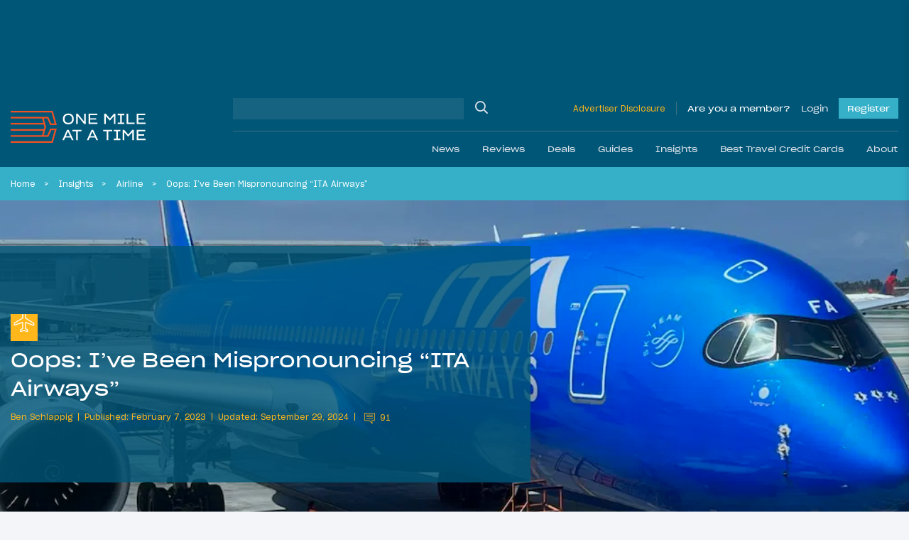

--- FILE ---
content_type: application/javascript
request_url: https://onemileatatime.com/wp-content/themes/omaat/dist/js/single.min.js?ver=1751379768
body_size: 21848
content:
!function(e){var t={};function n(r){if(t[r])return t[r].exports;var i=t[r]={i:r,l:!1,exports:{}};return e[r].call(i.exports,i,i.exports,n),i.l=!0,i.exports}n.m=e,n.c=t,n.d=function(e,t,r){n.o(e,t)||Object.defineProperty(e,t,{enumerable:!0,get:r})},n.r=function(e){"undefined"!=typeof Symbol&&Symbol.toStringTag&&Object.defineProperty(e,Symbol.toStringTag,{value:"Module"}),Object.defineProperty(e,"__esModule",{value:!0})},n.t=function(e,t){if(1&t&&(e=n(e)),8&t)return e;if(4&t&&"object"==typeof e&&e&&e.__esModule)return e;var r=Object.create(null);if(n.r(r),Object.defineProperty(r,"default",{enumerable:!0,value:e}),2&t&&"string"!=typeof e)for(var i in e)n.d(r,i,function(t){return e[t]}.bind(null,i));return r},n.n=function(e){var t=e&&e.__esModule?function(){return e.default}:function(){return e};return n.d(t,"a",t),t},n.o=function(e,t){return Object.prototype.hasOwnProperty.call(e,t)},n.p="",n(n.s=57)}([function(e,t){e.exports=jQuery},,function(e,t,n){e.exports=function(e){"use strict";var t=function(e){return e&&"object"==typeof e&&"default"in e?e:{default:e}}(e),n="transitionend";function r(e){return null===e||void 0===e?""+e:{}.toString.call(e).match(/\s([a-z]+)/i)[1].toLowerCase()}function i(e){var n=this,r=!1;return t.default(this).one(o.TRANSITION_END,function(){r=!0}),setTimeout(function(){r||o.triggerTransitionEnd(n)},e),this}var o={TRANSITION_END:"bsTransitionEnd",getUID:function(e){do{e+=~~(1e6*Math.random())}while(document.getElementById(e));return e},getSelectorFromElement:function(e){var t=e.getAttribute("data-target");if(!t||"#"===t){var n=e.getAttribute("href");t=n&&"#"!==n?n.trim():""}try{return document.querySelector(t)?t:null}catch(e){return null}},getTransitionDurationFromElement:function(e){if(!e)return 0;var n=t.default(e).css("transition-duration"),r=t.default(e).css("transition-delay"),i=parseFloat(n),o=parseFloat(r);return i||o?(n=n.split(",")[0],r=r.split(",")[0],1e3*(parseFloat(n)+parseFloat(r))):0},reflow:function(e){return e.offsetHeight},triggerTransitionEnd:function(e){t.default(e).trigger(n)},supportsTransitionEnd:function(){return Boolean(n)},isElement:function(e){return(e[0]||e).nodeType},typeCheckConfig:function(e,t,n){for(var i in n)if(Object.prototype.hasOwnProperty.call(n,i)){var s=n[i],a=t[i],l=a&&o.isElement(a)?"element":r(a);if(!new RegExp(s).test(l))throw new Error(e.toUpperCase()+': Option "'+i+'" provided type "'+l+'" but expected type "'+s+'".')}},findShadowRoot:function(e){if(!document.documentElement.attachShadow)return null;if("function"==typeof e.getRootNode){var t=e.getRootNode();return t instanceof ShadowRoot?t:null}return e instanceof ShadowRoot?e:e.parentNode?o.findShadowRoot(e.parentNode):null},jQueryDetection:function(){if(void 0===t.default)throw new TypeError("Bootstrap's JavaScript requires jQuery. jQuery must be included before Bootstrap's JavaScript.");var e=t.default.fn.jquery.split(" ")[0].split(".");if(e[0]<2&&e[1]<9||1===e[0]&&9===e[1]&&e[2]<1||e[0]>=4)throw new Error("Bootstrap's JavaScript requires at least jQuery v1.9.1 but less than v4.0.0")}};return o.jQueryDetection(),t.default.fn.emulateTransitionEnd=i,t.default.event.special[o.TRANSITION_END]={bindType:n,delegateType:n,handle:function(e){if(t.default(e.target).is(this))return e.handleObj.handler.apply(this,arguments)}},o}(n(0))},,,function(e,t){var n;n=function(){return this}();try{n=n||new Function("return this")()}catch(e){"object"==typeof window&&(n=window)}e.exports=n},,,,,,,function(e,t,n){"use strict";function r(e){e(".comment-form-comment #comment").on("focus",function(){e(this).siblings(".custom-placeholder").eq(0).hide()}),e(".comment-form-comment #comment").on("blur",function(){""==e(this).val()&&e(this).siblings(".custom-placeholder").eq(0).show()})}n.d(t,"a",function(){return r})},function(e,t,n){"use strict";n.d(t,"a",function(){return r});n(24);function r(e){null!==document.querySelector("#commentform")&&e("#commentform").validate({onsubmit:function(e){this.element(e)},rules:{author:{required:!0,minlength:2,normalizer:function(t){return e.trim(t)}},email:{required:!0,email:!0},comment:{required:!0,normalizer:function(t){return e.trim(t)}}},messages:{author:"Please enter in your name.",email:"Please enter a valid email address.",comment:"Message box can't be empty!"},errorElement:"div",errorPlacement:function(e,t){t.after(e)}})}},,function(e,t,n){"use strict";n.r(t),function(e){var n="undefined"!=typeof window&&"undefined"!=typeof document&&"undefined"!=typeof navigator,r=function(){for(var e=["Edge","Trident","Firefox"],t=0;t<e.length;t+=1)if(n&&navigator.userAgent.indexOf(e[t])>=0)return 1;return 0}();var i=n&&window.Promise?function(e){var t=!1;return function(){t||(t=!0,window.Promise.resolve().then(function(){t=!1,e()}))}}:function(e){var t=!1;return function(){t||(t=!0,setTimeout(function(){t=!1,e()},r))}};function o(e){return e&&"[object Function]"==={}.toString.call(e)}function s(e,t){if(1!==e.nodeType)return[];var n=e.ownerDocument.defaultView.getComputedStyle(e,null);return t?n[t]:n}function a(e){return"HTML"===e.nodeName?e:e.parentNode||e.host}function l(e){if(!e)return document.body;switch(e.nodeName){case"HTML":case"BODY":return e.ownerDocument.body;case"#document":return e.body}var t=s(e),n=t.overflow,r=t.overflowX,i=t.overflowY;return/(auto|scroll|overlay)/.test(n+i+r)?e:l(a(e))}function u(e){return e&&e.referenceNode?e.referenceNode:e}var c=n&&!(!window.MSInputMethodContext||!document.documentMode),d=n&&/MSIE 10/.test(navigator.userAgent);function f(e){return 11===e?c:10===e?d:c||d}function h(e){if(!e)return document.documentElement;for(var t=f(10)?document.body:null,n=e.offsetParent||null;n===t&&e.nextElementSibling;)n=(e=e.nextElementSibling).offsetParent;var r=n&&n.nodeName;return r&&"BODY"!==r&&"HTML"!==r?-1!==["TH","TD","TABLE"].indexOf(n.nodeName)&&"static"===s(n,"position")?h(n):n:e?e.ownerDocument.documentElement:document.documentElement}function m(e){return null!==e.parentNode?m(e.parentNode):e}function p(e,t){if(!(e&&e.nodeType&&t&&t.nodeType))return document.documentElement;var n=e.compareDocumentPosition(t)&Node.DOCUMENT_POSITION_FOLLOWING,r=n?e:t,i=n?t:e,o=document.createRange();o.setStart(r,0),o.setEnd(i,0);var s=o.commonAncestorContainer;if(e!==s&&t!==s||r.contains(i))return function(e){var t=e.nodeName;return"BODY"!==t&&("HTML"===t||h(e.firstElementChild)===e)}(s)?s:h(s);var a=m(e);return a.host?p(a.host,t):p(e,m(t).host)}function g(e){var t="top"===(arguments.length>1&&void 0!==arguments[1]?arguments[1]:"top")?"scrollTop":"scrollLeft",n=e.nodeName;if("BODY"===n||"HTML"===n){var r=e.ownerDocument.documentElement;return(e.ownerDocument.scrollingElement||r)[t]}return e[t]}function v(e,t){var n="x"===t?"Left":"Top",r="Left"===n?"Right":"Bottom";return parseFloat(e["border"+n+"Width"])+parseFloat(e["border"+r+"Width"])}function b(e,t,n,r){return Math.max(t["offset"+e],t["scroll"+e],n["client"+e],n["offset"+e],n["scroll"+e],f(10)?parseInt(n["offset"+e])+parseInt(r["margin"+("Height"===e?"Top":"Left")])+parseInt(r["margin"+("Height"===e?"Bottom":"Right")]):0)}function y(e){var t=e.body,n=e.documentElement,r=f(10)&&getComputedStyle(n);return{height:b("Height",t,n,r),width:b("Width",t,n,r)}}var w=function(e,t){if(!(e instanceof t))throw new TypeError("Cannot call a class as a function")},E=function(){function e(e,t){for(var n=0;n<t.length;n++){var r=t[n];r.enumerable=r.enumerable||!1,r.configurable=!0,"value"in r&&(r.writable=!0),Object.defineProperty(e,r.key,r)}}return function(t,n,r){return n&&e(t.prototype,n),r&&e(t,r),t}}(),S=function(e,t,n){return t in e?Object.defineProperty(e,t,{value:n,enumerable:!0,configurable:!0,writable:!0}):e[t]=n,e},C=Object.assign||function(e){for(var t=1;t<arguments.length;t++){var n=arguments[t];for(var r in n)Object.prototype.hasOwnProperty.call(n,r)&&(e[r]=n[r])}return e};function x(e){return C({},e,{right:e.left+e.width,bottom:e.top+e.height})}function L(e){var t={};try{if(f(10)){t=e.getBoundingClientRect();var n=g(e,"top"),r=g(e,"left");t.top+=n,t.left+=r,t.bottom+=n,t.right+=r}else t=e.getBoundingClientRect()}catch(e){}var i={left:t.left,top:t.top,width:t.right-t.left,height:t.bottom-t.top},o="HTML"===e.nodeName?y(e.ownerDocument):{},a=o.width||e.clientWidth||i.width,l=o.height||e.clientHeight||i.height,u=e.offsetWidth-a,c=e.offsetHeight-l;if(u||c){var d=s(e);u-=v(d,"x"),c-=v(d,"y"),i.width-=u,i.height-=c}return x(i)}function k(e,t){var n=arguments.length>2&&void 0!==arguments[2]&&arguments[2],r=f(10),i="HTML"===t.nodeName,o=L(e),a=L(t),u=l(e),c=s(t),d=parseFloat(c.borderTopWidth),h=parseFloat(c.borderLeftWidth);n&&i&&(a.top=Math.max(a.top,0),a.left=Math.max(a.left,0));var m=x({top:o.top-a.top-d,left:o.left-a.left-h,width:o.width,height:o.height});if(m.marginTop=0,m.marginLeft=0,!r&&i){var p=parseFloat(c.marginTop),v=parseFloat(c.marginLeft);m.top-=d-p,m.bottom-=d-p,m.left-=h-v,m.right-=h-v,m.marginTop=p,m.marginLeft=v}return(r&&!n?t.contains(u):t===u&&"BODY"!==u.nodeName)&&(m=function(e,t){var n=arguments.length>2&&void 0!==arguments[2]&&arguments[2],r=g(t,"top"),i=g(t,"left"),o=n?-1:1;return e.top+=r*o,e.bottom+=r*o,e.left+=i*o,e.right+=i*o,e}(m,t)),m}function T(e){if(!e||!e.parentElement||f())return document.documentElement;for(var t=e.parentElement;t&&"none"===s(t,"transform");)t=t.parentElement;return t||document.documentElement}function O(e,t,n,r){var i=arguments.length>4&&void 0!==arguments[4]&&arguments[4],o={top:0,left:0},c=i?T(e):p(e,u(t));if("viewport"===r)o=function(e){var t=arguments.length>1&&void 0!==arguments[1]&&arguments[1],n=e.ownerDocument.documentElement,r=k(e,n),i=Math.max(n.clientWidth,window.innerWidth||0),o=Math.max(n.clientHeight,window.innerHeight||0),s=t?0:g(n),a=t?0:g(n,"left");return x({top:s-r.top+r.marginTop,left:a-r.left+r.marginLeft,width:i,height:o})}(c,i);else{var d=void 0;"scrollParent"===r?"BODY"===(d=l(a(t))).nodeName&&(d=e.ownerDocument.documentElement):d="window"===r?e.ownerDocument.documentElement:r;var f=k(d,c,i);if("HTML"!==d.nodeName||function e(t){var n=t.nodeName;if("BODY"===n||"HTML"===n)return!1;if("fixed"===s(t,"position"))return!0;var r=a(t);return!!r&&e(r)}(c))o=f;else{var h=y(e.ownerDocument),m=h.height,v=h.width;o.top+=f.top-f.marginTop,o.bottom=m+f.top,o.left+=f.left-f.marginLeft,o.right=v+f.left}}var b="number"==typeof(n=n||0);return o.left+=b?n:n.left||0,o.top+=b?n:n.top||0,o.right-=b?n:n.right||0,o.bottom-=b?n:n.bottom||0,o}function _(e,t,n,r,i){var o=arguments.length>5&&void 0!==arguments[5]?arguments[5]:0;if(-1===e.indexOf("auto"))return e;var s=O(n,r,o,i),a={top:{width:s.width,height:t.top-s.top},right:{width:s.right-t.right,height:s.height},bottom:{width:s.width,height:s.bottom-t.bottom},left:{width:t.left-s.left,height:s.height}},l=Object.keys(a).map(function(e){return C({key:e},a[e],{area:function(e){return e.width*e.height}(a[e])})}).sort(function(e,t){return t.area-e.area}),u=l.filter(function(e){var t=e.width,r=e.height;return t>=n.clientWidth&&r>=n.clientHeight}),c=u.length>0?u[0].key:l[0].key,d=e.split("-")[1];return c+(d?"-"+d:"")}function j(e,t,n){var r=arguments.length>3&&void 0!==arguments[3]?arguments[3]:null;return k(n,r?T(t):p(t,u(n)),r)}function P(e){var t=e.ownerDocument.defaultView.getComputedStyle(e),n=parseFloat(t.marginTop||0)+parseFloat(t.marginBottom||0),r=parseFloat(t.marginLeft||0)+parseFloat(t.marginRight||0);return{width:e.offsetWidth+r,height:e.offsetHeight+n}}function A(e){var t={left:"right",right:"left",bottom:"top",top:"bottom"};return e.replace(/left|right|bottom|top/g,function(e){return t[e]})}function q(e,t,n){n=n.split("-")[0];var r=P(e),i={width:r.width,height:r.height},o=-1!==["right","left"].indexOf(n),s=o?"top":"left",a=o?"left":"top",l=o?"height":"width",u=o?"width":"height";return i[s]=t[s]+t[l]/2-r[l]/2,i[a]=n===a?t[a]-r[u]:t[A(a)],i}function N(e,t){return Array.prototype.find?e.find(t):e.filter(t)[0]}function M(e,t,n){return(void 0===n?e:e.slice(0,function(e,t,n){if(Array.prototype.findIndex)return e.findIndex(function(e){return e[t]===n});var r=N(e,function(e){return e[t]===n});return e.indexOf(r)}(e,"name",n))).forEach(function(e){e.function&&console.warn("`modifier.function` is deprecated, use `modifier.fn`!");var n=e.function||e.fn;e.enabled&&o(n)&&(t.offsets.popper=x(t.offsets.popper),t.offsets.reference=x(t.offsets.reference),t=n(t,e))}),t}function F(e,t){return e.some(function(e){var n=e.name;return e.enabled&&n===t})}function R(e){for(var t=[!1,"ms","Webkit","Moz","O"],n=e.charAt(0).toUpperCase()+e.slice(1),r=0;r<t.length;r++){var i=t[r],o=i?""+i+n:e;if(void 0!==document.body.style[o])return o}return null}function D(e){var t=e.ownerDocument;return t?t.defaultView:window}function I(e,t,n,r){n.updateBound=r,D(e).addEventListener("resize",n.updateBound,{passive:!0});var i=l(e);return function e(t,n,r,i){var o="BODY"===t.nodeName,s=o?t.ownerDocument.defaultView:t;s.addEventListener(n,r,{passive:!0}),o||e(l(s.parentNode),n,r,i),i.push(s)}(i,"scroll",n.updateBound,n.scrollParents),n.scrollElement=i,n.eventsEnabled=!0,n}function B(){this.state.eventsEnabled&&(cancelAnimationFrame(this.scheduleUpdate),this.state=function(e,t){return D(e).removeEventListener("resize",t.updateBound),t.scrollParents.forEach(function(e){e.removeEventListener("scroll",t.updateBound)}),t.updateBound=null,t.scrollParents=[],t.scrollElement=null,t.eventsEnabled=!1,t}(this.reference,this.state))}function H(e){return""!==e&&!isNaN(parseFloat(e))&&isFinite(e)}function z(e,t){Object.keys(t).forEach(function(n){var r="";-1!==["width","height","top","right","bottom","left"].indexOf(n)&&H(t[n])&&(r="px"),e.style[n]=t[n]+r})}var W=n&&/Firefox/i.test(navigator.userAgent);function U(e,t,n){var r=N(e,function(e){return e.name===t}),i=!!r&&e.some(function(e){return e.name===n&&e.enabled&&e.order<r.order});if(!i){var o="`"+t+"`",s="`"+n+"`";console.warn(s+" modifier is required by "+o+" modifier in order to work, be sure to include it before "+o+"!")}return i}var V=["auto-start","auto","auto-end","top-start","top","top-end","right-start","right","right-end","bottom-end","bottom","bottom-start","left-end","left","left-start"],Q=V.slice(3);function $(e){var t=arguments.length>1&&void 0!==arguments[1]&&arguments[1],n=Q.indexOf(e),r=Q.slice(n+1).concat(Q.slice(0,n));return t?r.reverse():r}var Y={FLIP:"flip",CLOCKWISE:"clockwise",COUNTERCLOCKWISE:"counterclockwise"};function G(e,t,n,r){var i=[0,0],o=-1!==["right","left"].indexOf(r),s=e.split(/(\+|\-)/).map(function(e){return e.trim()}),a=s.indexOf(N(s,function(e){return-1!==e.search(/,|\s/)}));s[a]&&-1===s[a].indexOf(",")&&console.warn("Offsets separated by white space(s) are deprecated, use a comma (,) instead.");var l=/\s*,\s*|\s+/,u=-1!==a?[s.slice(0,a).concat([s[a].split(l)[0]]),[s[a].split(l)[1]].concat(s.slice(a+1))]:[s];return(u=u.map(function(e,r){var i=(1===r?!o:o)?"height":"width",s=!1;return e.reduce(function(e,t){return""===e[e.length-1]&&-1!==["+","-"].indexOf(t)?(e[e.length-1]=t,s=!0,e):s?(e[e.length-1]+=t,s=!1,e):e.concat(t)},[]).map(function(e){return function(e,t,n,r){var i=e.match(/((?:\-|\+)?\d*\.?\d*)(.*)/),o=+i[1],s=i[2];if(!o)return e;if(0===s.indexOf("%")){var a=void 0;switch(s){case"%p":a=n;break;case"%":case"%r":default:a=r}return x(a)[t]/100*o}if("vh"===s||"vw"===s)return("vh"===s?Math.max(document.documentElement.clientHeight,window.innerHeight||0):Math.max(document.documentElement.clientWidth,window.innerWidth||0))/100*o;return o}(e,i,t,n)})})).forEach(function(e,t){e.forEach(function(n,r){H(n)&&(i[t]+=n*("-"===e[r-1]?-1:1))})}),i}var J={placement:"bottom",positionFixed:!1,eventsEnabled:!0,removeOnDestroy:!1,onCreate:function(){},onUpdate:function(){},modifiers:{shift:{order:100,enabled:!0,fn:function(e){var t=e.placement,n=t.split("-")[0],r=t.split("-")[1];if(r){var i=e.offsets,o=i.reference,s=i.popper,a=-1!==["bottom","top"].indexOf(n),l=a?"left":"top",u=a?"width":"height",c={start:S({},l,o[l]),end:S({},l,o[l]+o[u]-s[u])};e.offsets.popper=C({},s,c[r])}return e}},offset:{order:200,enabled:!0,fn:function(e,t){var n=t.offset,r=e.placement,i=e.offsets,o=i.popper,s=i.reference,a=r.split("-")[0],l=void 0;return l=H(+n)?[+n,0]:G(n,o,s,a),"left"===a?(o.top+=l[0],o.left-=l[1]):"right"===a?(o.top+=l[0],o.left+=l[1]):"top"===a?(o.left+=l[0],o.top-=l[1]):"bottom"===a&&(o.left+=l[0],o.top+=l[1]),e.popper=o,e},offset:0},preventOverflow:{order:300,enabled:!0,fn:function(e,t){var n=t.boundariesElement||h(e.instance.popper);e.instance.reference===n&&(n=h(n));var r=R("transform"),i=e.instance.popper.style,o=i.top,s=i.left,a=i[r];i.top="",i.left="",i[r]="";var l=O(e.instance.popper,e.instance.reference,t.padding,n,e.positionFixed);i.top=o,i.left=s,i[r]=a,t.boundaries=l;var u=t.priority,c=e.offsets.popper,d={primary:function(e){var n=c[e];return c[e]<l[e]&&!t.escapeWithReference&&(n=Math.max(c[e],l[e])),S({},e,n)},secondary:function(e){var n="right"===e?"left":"top",r=c[n];return c[e]>l[e]&&!t.escapeWithReference&&(r=Math.min(c[n],l[e]-("right"===e?c.width:c.height))),S({},n,r)}};return u.forEach(function(e){var t=-1!==["left","top"].indexOf(e)?"primary":"secondary";c=C({},c,d[t](e))}),e.offsets.popper=c,e},priority:["left","right","top","bottom"],padding:5,boundariesElement:"scrollParent"},keepTogether:{order:400,enabled:!0,fn:function(e){var t=e.offsets,n=t.popper,r=t.reference,i=e.placement.split("-")[0],o=Math.floor,s=-1!==["top","bottom"].indexOf(i),a=s?"right":"bottom",l=s?"left":"top",u=s?"width":"height";return n[a]<o(r[l])&&(e.offsets.popper[l]=o(r[l])-n[u]),n[l]>o(r[a])&&(e.offsets.popper[l]=o(r[a])),e}},arrow:{order:500,enabled:!0,fn:function(e,t){var n;if(!U(e.instance.modifiers,"arrow","keepTogether"))return e;var r=t.element;if("string"==typeof r){if(!(r=e.instance.popper.querySelector(r)))return e}else if(!e.instance.popper.contains(r))return console.warn("WARNING: `arrow.element` must be child of its popper element!"),e;var i=e.placement.split("-")[0],o=e.offsets,a=o.popper,l=o.reference,u=-1!==["left","right"].indexOf(i),c=u?"height":"width",d=u?"Top":"Left",f=d.toLowerCase(),h=u?"left":"top",m=u?"bottom":"right",p=P(r)[c];l[m]-p<a[f]&&(e.offsets.popper[f]-=a[f]-(l[m]-p)),l[f]+p>a[m]&&(e.offsets.popper[f]+=l[f]+p-a[m]),e.offsets.popper=x(e.offsets.popper);var g=l[f]+l[c]/2-p/2,v=s(e.instance.popper),b=parseFloat(v["margin"+d]),y=parseFloat(v["border"+d+"Width"]),w=g-e.offsets.popper[f]-b-y;return w=Math.max(Math.min(a[c]-p,w),0),e.arrowElement=r,e.offsets.arrow=(S(n={},f,Math.round(w)),S(n,h,""),n),e},element:"[x-arrow]"},flip:{order:600,enabled:!0,fn:function(e,t){if(F(e.instance.modifiers,"inner"))return e;if(e.flipped&&e.placement===e.originalPlacement)return e;var n=O(e.instance.popper,e.instance.reference,t.padding,t.boundariesElement,e.positionFixed),r=e.placement.split("-")[0],i=A(r),o=e.placement.split("-")[1]||"",s=[];switch(t.behavior){case Y.FLIP:s=[r,i];break;case Y.CLOCKWISE:s=$(r);break;case Y.COUNTERCLOCKWISE:s=$(r,!0);break;default:s=t.behavior}return s.forEach(function(a,l){if(r!==a||s.length===l+1)return e;r=e.placement.split("-")[0],i=A(r);var u=e.offsets.popper,c=e.offsets.reference,d=Math.floor,f="left"===r&&d(u.right)>d(c.left)||"right"===r&&d(u.left)<d(c.right)||"top"===r&&d(u.bottom)>d(c.top)||"bottom"===r&&d(u.top)<d(c.bottom),h=d(u.left)<d(n.left),m=d(u.right)>d(n.right),p=d(u.top)<d(n.top),g=d(u.bottom)>d(n.bottom),v="left"===r&&h||"right"===r&&m||"top"===r&&p||"bottom"===r&&g,b=-1!==["top","bottom"].indexOf(r),y=!!t.flipVariations&&(b&&"start"===o&&h||b&&"end"===o&&m||!b&&"start"===o&&p||!b&&"end"===o&&g),w=!!t.flipVariationsByContent&&(b&&"start"===o&&m||b&&"end"===o&&h||!b&&"start"===o&&g||!b&&"end"===o&&p),E=y||w;(f||v||E)&&(e.flipped=!0,(f||v)&&(r=s[l+1]),E&&(o=function(e){return"end"===e?"start":"start"===e?"end":e}(o)),e.placement=r+(o?"-"+o:""),e.offsets.popper=C({},e.offsets.popper,q(e.instance.popper,e.offsets.reference,e.placement)),e=M(e.instance.modifiers,e,"flip"))}),e},behavior:"flip",padding:5,boundariesElement:"viewport",flipVariations:!1,flipVariationsByContent:!1},inner:{order:700,enabled:!1,fn:function(e){var t=e.placement,n=t.split("-")[0],r=e.offsets,i=r.popper,o=r.reference,s=-1!==["left","right"].indexOf(n),a=-1===["top","left"].indexOf(n);return i[s?"left":"top"]=o[n]-(a?i[s?"width":"height"]:0),e.placement=A(t),e.offsets.popper=x(i),e}},hide:{order:800,enabled:!0,fn:function(e){if(!U(e.instance.modifiers,"hide","preventOverflow"))return e;var t=e.offsets.reference,n=N(e.instance.modifiers,function(e){return"preventOverflow"===e.name}).boundaries;if(t.bottom<n.top||t.left>n.right||t.top>n.bottom||t.right<n.left){if(!0===e.hide)return e;e.hide=!0,e.attributes["x-out-of-boundaries"]=""}else{if(!1===e.hide)return e;e.hide=!1,e.attributes["x-out-of-boundaries"]=!1}return e}},computeStyle:{order:850,enabled:!0,fn:function(e,t){var n=t.x,r=t.y,i=e.offsets.popper,o=N(e.instance.modifiers,function(e){return"applyStyle"===e.name}).gpuAcceleration;void 0!==o&&console.warn("WARNING: `gpuAcceleration` option moved to `computeStyle` modifier and will not be supported in future versions of Popper.js!");var s=void 0!==o?o:t.gpuAcceleration,a=h(e.instance.popper),l=L(a),u={position:i.position},c=function(e,t){var n=e.offsets,r=n.popper,i=n.reference,o=Math.round,s=Math.floor,a=function(e){return e},l=o(i.width),u=o(r.width),c=-1!==["left","right"].indexOf(e.placement),d=-1!==e.placement.indexOf("-"),f=t?c||d||l%2==u%2?o:s:a,h=t?o:a;return{left:f(l%2==1&&u%2==1&&!d&&t?r.left-1:r.left),top:h(r.top),bottom:h(r.bottom),right:f(r.right)}}(e,window.devicePixelRatio<2||!W),d="bottom"===n?"top":"bottom",f="right"===r?"left":"right",m=R("transform"),p=void 0,g=void 0;if(g="bottom"===d?"HTML"===a.nodeName?-a.clientHeight+c.bottom:-l.height+c.bottom:c.top,p="right"===f?"HTML"===a.nodeName?-a.clientWidth+c.right:-l.width+c.right:c.left,s&&m)u[m]="translate3d("+p+"px, "+g+"px, 0)",u[d]=0,u[f]=0,u.willChange="transform";else{var v="bottom"===d?-1:1,b="right"===f?-1:1;u[d]=g*v,u[f]=p*b,u.willChange=d+", "+f}var y={"x-placement":e.placement};return e.attributes=C({},y,e.attributes),e.styles=C({},u,e.styles),e.arrowStyles=C({},e.offsets.arrow,e.arrowStyles),e},gpuAcceleration:!0,x:"bottom",y:"right"},applyStyle:{order:900,enabled:!0,fn:function(e){return z(e.instance.popper,e.styles),function(e,t){Object.keys(t).forEach(function(n){!1!==t[n]?e.setAttribute(n,t[n]):e.removeAttribute(n)})}(e.instance.popper,e.attributes),e.arrowElement&&Object.keys(e.arrowStyles).length&&z(e.arrowElement,e.arrowStyles),e},onLoad:function(e,t,n,r,i){var o=j(i,t,e,n.positionFixed),s=_(n.placement,o,t,e,n.modifiers.flip.boundariesElement,n.modifiers.flip.padding);return t.setAttribute("x-placement",s),z(t,{position:n.positionFixed?"fixed":"absolute"}),n},gpuAcceleration:void 0}}},K=function(){function e(t,n){var r=this,s=arguments.length>2&&void 0!==arguments[2]?arguments[2]:{};w(this,e),this.scheduleUpdate=function(){return requestAnimationFrame(r.update)},this.update=i(this.update.bind(this)),this.options=C({},e.Defaults,s),this.state={isDestroyed:!1,isCreated:!1,scrollParents:[]},this.reference=t&&t.jquery?t[0]:t,this.popper=n&&n.jquery?n[0]:n,this.options.modifiers={},Object.keys(C({},e.Defaults.modifiers,s.modifiers)).forEach(function(t){r.options.modifiers[t]=C({},e.Defaults.modifiers[t]||{},s.modifiers?s.modifiers[t]:{})}),this.modifiers=Object.keys(this.options.modifiers).map(function(e){return C({name:e},r.options.modifiers[e])}).sort(function(e,t){return e.order-t.order}),this.modifiers.forEach(function(e){e.enabled&&o(e.onLoad)&&e.onLoad(r.reference,r.popper,r.options,e,r.state)}),this.update();var a=this.options.eventsEnabled;a&&this.enableEventListeners(),this.state.eventsEnabled=a}return E(e,[{key:"update",value:function(){return function(){if(!this.state.isDestroyed){var e={instance:this,styles:{},arrowStyles:{},attributes:{},flipped:!1,offsets:{}};e.offsets.reference=j(this.state,this.popper,this.reference,this.options.positionFixed),e.placement=_(this.options.placement,e.offsets.reference,this.popper,this.reference,this.options.modifiers.flip.boundariesElement,this.options.modifiers.flip.padding),e.originalPlacement=e.placement,e.positionFixed=this.options.positionFixed,e.offsets.popper=q(this.popper,e.offsets.reference,e.placement),e.offsets.popper.position=this.options.positionFixed?"fixed":"absolute",e=M(this.modifiers,e),this.state.isCreated?this.options.onUpdate(e):(this.state.isCreated=!0,this.options.onCreate(e))}}.call(this)}},{key:"destroy",value:function(){return function(){return this.state.isDestroyed=!0,F(this.modifiers,"applyStyle")&&(this.popper.removeAttribute("x-placement"),this.popper.style.position="",this.popper.style.top="",this.popper.style.left="",this.popper.style.right="",this.popper.style.bottom="",this.popper.style.willChange="",this.popper.style[R("transform")]=""),this.disableEventListeners(),this.options.removeOnDestroy&&this.popper.parentNode.removeChild(this.popper),this}.call(this)}},{key:"enableEventListeners",value:function(){return function(){this.state.eventsEnabled||(this.state=I(this.reference,this.options,this.state,this.scheduleUpdate))}.call(this)}},{key:"disableEventListeners",value:function(){return B.call(this)}}]),e}();K.Utils=("undefined"!=typeof window?window:e).PopperUtils,K.placements=V,K.Defaults=J,t.default=K}.call(this,n(5))},,,function(e,t,n){e.exports=function(e,t,n){"use strict";function r(e){return e&&"object"==typeof e&&"default"in e?e:{default:e}}var i=r(e),o=r(t),s=r(n);function a(e,t){for(var n=0;n<t.length;n++){var r=t[n];r.enumerable=r.enumerable||!1,r.configurable=!0,"value"in r&&(r.writable=!0),Object.defineProperty(e,r.key,r)}}function l(){return(l=Object.assign?Object.assign.bind():function(e){for(var t=1;t<arguments.length;t++){var n=arguments[t];for(var r in n)Object.prototype.hasOwnProperty.call(n,r)&&(e[r]=n[r])}return e}).apply(this,arguments)}var u="dropdown",c="bs.dropdown",d="."+c,f=i.default.fn[u],h=new RegExp("38|40|27"),m={offset:0,flip:!0,boundary:"scrollParent",reference:"toggle",display:"dynamic",popperConfig:null},p={offset:"(number|string|function)",flip:"boolean",boundary:"(string|element)",reference:"(string|element)",display:"string",popperConfig:"(null|object)"},g=function(){function e(e,t){this._element=e,this._popper=null,this._config=this._getConfig(t),this._menu=this._getMenuElement(),this._inNavbar=this._detectNavbar(),this._addEventListeners()}var t=e.prototype;return t.toggle=function(){if(!this._element.disabled&&!i.default(this._element).hasClass("disabled")){var t=i.default(this._menu).hasClass("show");e._clearMenus(),t||this.show(!0)}},t.show=function(t){if(void 0===t&&(t=!1),!(this._element.disabled||i.default(this._element).hasClass("disabled")||i.default(this._menu).hasClass("show"))){var n={relatedTarget:this._element},r=i.default.Event("show.bs.dropdown",n),a=e._getParentFromElement(this._element);if(i.default(a).trigger(r),!r.isDefaultPrevented()){if(!this._inNavbar&&t){if(void 0===o.default)throw new TypeError("Bootstrap's dropdowns require Popper (https://popper.js.org)");var l=this._element;"parent"===this._config.reference?l=a:s.default.isElement(this._config.reference)&&(l=this._config.reference,void 0!==this._config.reference.jquery&&(l=this._config.reference[0])),"scrollParent"!==this._config.boundary&&i.default(a).addClass("position-static"),this._popper=new o.default(l,this._menu,this._getPopperConfig())}"ontouchstart"in document.documentElement&&0===i.default(a).closest(".navbar-nav").length&&i.default(document.body).children().on("mouseover",null,i.default.noop),this._element.focus(),this._element.setAttribute("aria-expanded",!0),i.default(this._menu).toggleClass("show"),i.default(a).toggleClass("show").trigger(i.default.Event("shown.bs.dropdown",n))}}},t.hide=function(){if(!this._element.disabled&&!i.default(this._element).hasClass("disabled")&&i.default(this._menu).hasClass("show")){var t={relatedTarget:this._element},n=i.default.Event("hide.bs.dropdown",t),r=e._getParentFromElement(this._element);i.default(r).trigger(n),n.isDefaultPrevented()||(this._popper&&this._popper.destroy(),i.default(this._menu).toggleClass("show"),i.default(r).toggleClass("show").trigger(i.default.Event("hidden.bs.dropdown",t)))}},t.dispose=function(){i.default.removeData(this._element,c),i.default(this._element).off(d),this._element=null,this._menu=null,null!==this._popper&&(this._popper.destroy(),this._popper=null)},t.update=function(){this._inNavbar=this._detectNavbar(),null!==this._popper&&this._popper.scheduleUpdate()},t._addEventListeners=function(){var e=this;i.default(this._element).on("click.bs.dropdown",function(t){t.preventDefault(),t.stopPropagation(),e.toggle()})},t._getConfig=function(e){return e=l({},this.constructor.Default,i.default(this._element).data(),e),s.default.typeCheckConfig(u,e,this.constructor.DefaultType),e},t._getMenuElement=function(){if(!this._menu){var t=e._getParentFromElement(this._element);t&&(this._menu=t.querySelector(".dropdown-menu"))}return this._menu},t._getPlacement=function(){var e=i.default(this._element.parentNode),t="bottom-start";return e.hasClass("dropup")?t=i.default(this._menu).hasClass("dropdown-menu-right")?"top-end":"top-start":e.hasClass("dropright")?t="right-start":e.hasClass("dropleft")?t="left-start":i.default(this._menu).hasClass("dropdown-menu-right")&&(t="bottom-end"),t},t._detectNavbar=function(){return i.default(this._element).closest(".navbar").length>0},t._getOffset=function(){var e=this,t={};return"function"==typeof this._config.offset?t.fn=function(t){return t.offsets=l({},t.offsets,e._config.offset(t.offsets,e._element)),t}:t.offset=this._config.offset,t},t._getPopperConfig=function(){var e={placement:this._getPlacement(),modifiers:{offset:this._getOffset(),flip:{enabled:this._config.flip},preventOverflow:{boundariesElement:this._config.boundary}}};return"static"===this._config.display&&(e.modifiers.applyStyle={enabled:!1}),l({},e,this._config.popperConfig)},e._jQueryInterface=function(t){return this.each(function(){var n=i.default(this).data(c),r="object"==typeof t?t:null;if(n||(n=new e(this,r),i.default(this).data(c,n)),"string"==typeof t){if(void 0===n[t])throw new TypeError('No method named "'+t+'"');n[t]()}})},e._clearMenus=function(t){if(!t||3!==t.which&&("keyup"!==t.type||9===t.which))for(var n=[].slice.call(document.querySelectorAll('[data-toggle="dropdown"]')),r=0,o=n.length;r<o;r++){var s=e._getParentFromElement(n[r]),a=i.default(n[r]).data(c),l={relatedTarget:n[r]};if(t&&"click"===t.type&&(l.clickEvent=t),a){var u=a._menu;if(i.default(s).hasClass("show")&&!(t&&("click"===t.type&&/input|textarea/i.test(t.target.tagName)||"keyup"===t.type&&9===t.which)&&i.default.contains(s,t.target))){var d=i.default.Event("hide.bs.dropdown",l);i.default(s).trigger(d),d.isDefaultPrevented()||("ontouchstart"in document.documentElement&&i.default(document.body).children().off("mouseover",null,i.default.noop),n[r].setAttribute("aria-expanded","false"),a._popper&&a._popper.destroy(),i.default(u).removeClass("show"),i.default(s).removeClass("show").trigger(i.default.Event("hidden.bs.dropdown",l)))}}}},e._getParentFromElement=function(e){var t,n=s.default.getSelectorFromElement(e);return n&&(t=document.querySelector(n)),t||e.parentNode},e._dataApiKeydownHandler=function(t){if((/input|textarea/i.test(t.target.tagName)?!(32===t.which||27!==t.which&&(40!==t.which&&38!==t.which||i.default(t.target).closest(".dropdown-menu").length)):h.test(t.which))&&!this.disabled&&!i.default(this).hasClass("disabled")){var n=e._getParentFromElement(this),r=i.default(n).hasClass("show");if(r||27!==t.which){if(t.preventDefault(),t.stopPropagation(),!r||27===t.which||32===t.which)return 27===t.which&&i.default(n.querySelector('[data-toggle="dropdown"]')).trigger("focus"),void i.default(this).trigger("click");var o=[].slice.call(n.querySelectorAll(".dropdown-menu .dropdown-item:not(.disabled):not(:disabled)")).filter(function(e){return i.default(e).is(":visible")});if(0!==o.length){var s=o.indexOf(t.target);38===t.which&&s>0&&s--,40===t.which&&s<o.length-1&&s++,s<0&&(s=0),o[s].focus()}}}},function(e,t,n){t&&a(e.prototype,t),n&&a(e,n),Object.defineProperty(e,"prototype",{writable:!1})}(e,null,[{key:"VERSION",get:function(){return"4.6.2"}},{key:"Default",get:function(){return m}},{key:"DefaultType",get:function(){return p}}]),e}();return i.default(document).on("keydown.bs.dropdown.data-api",'[data-toggle="dropdown"]',g._dataApiKeydownHandler).on("keydown.bs.dropdown.data-api",".dropdown-menu",g._dataApiKeydownHandler).on("click.bs.dropdown.data-api keyup.bs.dropdown.data-api",g._clearMenus).on("click.bs.dropdown.data-api",'[data-toggle="dropdown"]',function(e){e.preventDefault(),e.stopPropagation(),g._jQueryInterface.call(i.default(this),"toggle")}).on("click.bs.dropdown.data-api",".dropdown form",function(e){e.stopPropagation()}),i.default.fn[u]=g._jQueryInterface,i.default.fn[u].Constructor=g,i.default.fn[u].noConflict=function(){return i.default.fn[u]=f,g._jQueryInterface},g}(n(0),n(15),n(2))},function(e,t){function n(e){"@babel/helpers - typeof";return(n="function"==typeof Symbol&&"symbol"==typeof Symbol.iterator?function(e){return typeof e}:function(e){return e&&"function"==typeof Symbol&&e.constructor===Symbol&&e!==Symbol.prototype?"symbol":typeof e})(e)}function r(e,t){for(var n=0;n<t.length;n++){var r=t[n];r.enumerable=r.enumerable||!1,r.configurable=!0,"value"in r&&(r.writable=!0),Object.defineProperty(e,i(r.key),r)}}function i(e){var t=function(e,t){if("object"!=n(e)||!e)return e;var r=e[Symbol.toPrimitive];if(void 0!==r){var i=r.call(e,t||"default");if("object"!=n(i))return i;throw new TypeError("@@toPrimitive must return a primitive value.")}return("string"===t?String:Number)(e)}(e,"string");return"symbol"==n(t)?t:t+""}var o=function(){return function(e,t,n){return t&&r(e.prototype,t),n&&r(e,n),Object.defineProperty(e,"prototype",{writable:!1}),e}(function e(t){!function(e,t){if(!(e instanceof t))throw new TypeError("Cannot call a class as a function")}(this,e),this.btnShowNav=t,this.body=document.querySelector("body"),this.comments=document.querySelector(".comments-block"),this.commentsOverlay=document.querySelector(".comments-block__overlay"),this.faClose=document.querySelector(".comments-block .fa-times"),this.handleShowOnLoadEvent(),this.handleShowClickEvent(),this.handleCloseClickEvent()},[{key:"handleShowOnLoadEvent",value:function(){!0===window.location.hash.includes("comment")&&(this.comments.classList.add("open"),this.body.classList.add("comments-is-active"))}},{key:"handleShowClickEvent",value:function(){var e=this;this.btnShowNav.addEventListener("click",function(t){t.preventDefault(),e.CommentsShow()},{passive:!1})}},{key:"handleCloseClickEvent",value:function(){var e=this;this.commentsOverlay.addEventListener("click",function(t){t.preventDefault(),e.CommentsClose()},{passive:!1}),this.faClose.addEventListener("click",function(t){t.preventDefault(),e.CommentsClose()},{passive:!1})}},{key:"CommentsShow",value:function(){if(this.comments.classList.contains("open"))this.CommentsClose();else{this.comments.classList.add("open"),this.body.classList.add("comments-is-active");var e=new Event("load.commentsPanel.omaat");this.comments.dispatchEvent(e)}}},{key:"CommentsClose",value:function(){this.comments.classList.remove("open"),this.body.classList.remove("comments-is-active"),this.comments.querySelector(".sort-by-options").classList.remove("d-block"),document.getElementById("respond").style.display="none"}}])}(),s=document.querySelectorAll(".number-of-comments, .view-all-comments");(!s||s.length>0)&&s.forEach(function(e){new o(e)})},function(e,t){function n(e){"@babel/helpers - typeof";return(n="function"==typeof Symbol&&"symbol"==typeof Symbol.iterator?function(e){return typeof e}:function(e){return e&&"function"==typeof Symbol&&e.constructor===Symbol&&e!==Symbol.prototype?"symbol":typeof e})(e)}function r(e,t){for(var n=0;n<t.length;n++){var r=t[n];r.enumerable=r.enumerable||!1,r.configurable=!0,"value"in r&&(r.writable=!0),Object.defineProperty(e,i(r.key),r)}}function i(e){var t=function(e,t){if("object"!=n(e)||!e)return e;var r=e[Symbol.toPrimitive];if(void 0!==r){var i=r.call(e,t||"default");if("object"!=n(i))return i;throw new TypeError("@@toPrimitive must return a primitive value.")}return("string"===t?String:Number)(e)}(e,"string");return"symbol"==n(t)?t:t+""}!function(e){var t=function(){return function(e,t,n){return t&&r(e.prototype,t),n&&r(e,n),Object.defineProperty(e,"prototype",{writable:!1}),e}(function e(t,n,r){!function(e,t){if(!(e instanceof t))throw new TypeError("Cannot call a class as a function")}(this,e),this.modal=t,this.btn=t.querySelector(".btn-send-report"),this.successHTML=t.querySelector(".modal-body-success"),this.formHTML=t.querySelector(".modal-body-form"),this.commentIdInput=this.formHTML.querySelector("input[name=comment_id]"),this.formBtnGroupLabels=this.formHTML.querySelectorAll(".btn-group-toggle label"),this.spinner=t.querySelector(".status-spinner"),this.btnClose=t.querySelector(".btn-close-modal"),this.cid=n,this.nonce=r,this.comment,this.toggleControl={},this.deactivate=!1,this.init(),this.handleReportCommentEvent(),this.hideModal(),this.showModal()},[{key:"init",value:function(){for(var e=this,t=0;t<this.formBtnGroupLabels.length;t++)this.formBtnGroupLabels[t].addEventListener("click",function(t){e.btn.removeAttribute("disabled")})}},{key:"handleReportCommentEvent",value:function(){var t=this;this.btn.addEventListener("click",function(n){n.preventDefault();var r=t,i={},o=t.modal.querySelector("form").querySelectorAll("input, select, textarea");t.btn.setAttribute("disabled",1),t.spinner.classList.remove("d-none");for(var s=0;s<o.length;++s){var a=o[s],l=a.name,u=a.value;!l||a.type&&"radio"===a.type&&!a.checked||(i[l]=u)}i.nonce=t.nonce,i.comment_id=t.cid,e.ajax({type:"post",dataType:"json",url:OMAATLocalScript.ajaxurl,data:i,success:function(e){e.success?(r.btn.classList.add("d-none"),r.spinner.classList.add("d-none"),r.successHTML.classList.remove("d-none"),r.formHTML.classList.add("d-none"),r.deactivate=!0):(r.btn.removeAttribute("disabled"),r.spinner.classList.add("d-none"))}})})}},{key:"showModal",value:function(){var t=this;e(this.modal).on("show.bs.modal",function(e){wpAjax.unserialize(e.relatedTarget.getAttribute("href"));t.comment=document.getElementById("comment-".concat(t.cid)),t.deactivate=!1,t.toggleControl=e.relatedTarget,t.commentIdInput.value=t.cid})}},{key:"hideModal",value:function(){var t=this;e(this.modal).on("hide.bs.modal",function(e){t.btn.setAttribute("disabled",1),t.btn.classList.remove("d-none"),t.btnClose.classList.add("d-none"),t.successHTML.classList.add("d-none"),t.formHTML.classList.remove("d-none");for(var n=0;n<t.formBtnGroupLabels.length;n++)t.formBtnGroupLabels[n].classList.remove("active");t.deactivate&&t.deactivateToggle()})}},{key:"deactivateToggle",value:function(){this.toggleControl.removeAttribute("data-toggle"),this.toggleControl.classList.add("text-muted"),this.toggleControl.innerHTML=this.toggleControl.innerHTML.replace("Report","Reported"),this.toggleUserEngage()}},{key:"toggleUserEngage",value:function(){var e=JSON.parse(this.comment.getAttribute("data-user-engage"));parseInt(e.report)?e.report=0:e.report=1,this.comment.setAttribute("data-user-engage",JSON.stringify(e))}}])}();e(".comment-actions .report a").on("click",function(n){var r=new URLSearchParams(e(n.target).attr("href")).get("_wpnonce"),i=e(n.target).data("commentid");new t(OMAATReportCommentModal,i,r)}),e('.modal--report-comment [name="report_type"]').on("change",function(t){e(t.target).prop("checked")&&(e(t.target).closest(".form-group").find("i.fa").remove(),e('<i class="fa fa-check"></i>').appendTo(e(t.target).closest(".btn")))})}(jQuery)},function(e,t){function n(e){"@babel/helpers - typeof";return(n="function"==typeof Symbol&&"symbol"==typeof Symbol.iterator?function(e){return typeof e}:function(e){return e&&"function"==typeof Symbol&&e.constructor===Symbol&&e!==Symbol.prototype?"symbol":typeof e})(e)}function r(e,t){for(var n=0;n<t.length;n++){var r=t[n];r.enumerable=r.enumerable||!1,r.configurable=!0,"value"in r&&(r.writable=!0),Object.defineProperty(e,i(r.key),r)}}function i(e){var t=function(e,t){if("object"!=n(e)||!e)return e;var r=e[Symbol.toPrimitive];if(void 0!==r){var i=r.call(e,t||"default");if("object"!=n(i))return i;throw new TypeError("@@toPrimitive must return a primitive value.")}return("string"===t?String:Number)(e)}(e,"string");return"symbol"==n(t)?t:t+""}!function(e){var t=function(){return function(e,t,n){return t&&r(e.prototype,t),n&&r(e,n),Object.defineProperty(e,"prototype",{writable:!1}),e}(function e(t){!function(e,t){if(!(e instanceof t))throw new TypeError("Cannot call a class as a function")}(this,e),this.el=t,this.href=wpAjax.unserialize(this.el.getAttribute("href")),this.cid=this.href.c,this.karmaCount=t.querySelector(".karma-count"),this.comment=document.getElementById("comment-".concat(this.cid)),this.handleClickEvent()},[{key:"handleClickEvent",value:function(){var t=this;this.el.addEventListener("click",function(n){n.preventDefault();var r=t;if("blockInteraction"in r.el.dataset)return console.log("Interaction blocked..."),!1;var i=t.el.querySelector(".fa-heart");i.classList.add("bounceIn");var o=JSON.parse(t.comment.getAttribute("data-user-engage"));e.ajax({type:"post",dataType:"json",url:OMAATLocalScript.ajaxurl,data:{action:"comment_helpful",status_to:parseInt(o.helpful)?"unhelpful":"helpful",comment_id:t.cid,nonce:t.href._wpnonce},beforeSend:function(){console.log("Blocking interactions..."),r.el.dataset.blockInteraction=!0},success:function(e){if(e.success){if(r.karmaCount)parseInt(e.data.karma)>0?r.karmaCount.innerText="(".concat(e.data.karma,")"):(r.karmaCount.remove(1),r.karmaCount=null);else{var t=document.createElement("span");t.classList.add("karma-count"),t.appendChild(document.createTextNode("(".concat(e.data.karma,")"))),r.el.appendChild(t),r.karmaCount=t}r.toggleUserEngage(i)}delete r.el.dataset.blockInteraction,console.log("Interaction block removed")}})},{passive:!1})}},{key:"toggleUserEngage",value:function(e){var t=JSON.parse(this.comment.getAttribute("data-user-engage"));parseInt(t.helpful)?(t.helpful=0,e.classList.remove("fas"),e.classList.add("far"),window.setTimeout(function(){e.classList.remove("bounceIn")},500)):(t.helpful=1,e.classList.remove("far"),e.classList.add("fas"),window.setTimeout(function(){e.classList.remove("bounceIn")},500)),this.comment.setAttribute("data-user-engage",JSON.stringify(t))}}])}(),n=function(e){var n=e.querySelectorAll(".comment-karma-link");if(null!==n)for(var r=0;r<n.length;r++)new t(n[r])},i=document.querySelector(".comments-block"),o=document.querySelector(".questions-and-answers-block");i&&i.addEventListener("load.commentsPanel.omaat",function(e){n(e.currentTarget)}),o&&o.addEventListener("load.answersPanel.omaat",function(e){n(e.currentTarget)})}(jQuery)},function(e,t){function n(e){"@babel/helpers - typeof";return(n="function"==typeof Symbol&&"symbol"==typeof Symbol.iterator?function(e){return typeof e}:function(e){return e&&"function"==typeof Symbol&&e.constructor===Symbol&&e!==Symbol.prototype?"symbol":typeof e})(e)}function r(e,t){for(var n=0;n<t.length;n++){var r=t[n];r.enumerable=r.enumerable||!1,r.configurable=!0,"value"in r&&(r.writable=!0),Object.defineProperty(e,i(r.key),r)}}function i(e){var t=function(e,t){if("object"!=n(e)||!e)return e;var r=e[Symbol.toPrimitive];if(void 0!==r){var i=r.call(e,t||"default");if("object"!=n(i))return i;throw new TypeError("@@toPrimitive must return a primitive value.")}return("string"===t?String:Number)(e)}(e,"string");return"symbol"==n(t)?t:t+""}!function(e){var t=function(){return function(e,t,n){return t&&r(e.prototype,t),n&&r(e,n),Object.defineProperty(e,"prototype",{writable:!1}),e}(function e(t){!function(e,t){if(!(e instanceof t))throw new TypeError("Cannot call a class as a function")}(this,e),this.commentContent=t,this.btn=this.commentContent.querySelector(".button-read-more"),this.excerptComment=this.commentContent.querySelector(".excerpt-comment"),this.excerptSmall=this.commentContent.querySelector(".excerpt-small"),this.excerptFull=this.commentContent.querySelector(".excerpt-full"),this.handleReportCommentEvent()},[{key:"handleReportCommentEvent",value:function(){var e=this;null!==this.btn&&this.btn.addEventListener("click",function(t){t.preventDefault(),t.target.parentElement.remove(),e.excerptSmall&&e.excerptFull&&(e.excerptSmall.classList.add("d-none"),e.excerptFull.classList.add("d-block"))},{passive:!1})}}])}(),n=document.querySelectorAll(".comment-content");null!==n&&n.forEach(function(e){new t(e)});var i=document.querySelector(".comments-block");i&&i.addEventListener("load.commentsPanel.omaat",function(e){!function(e){var n=e.querySelectorAll(".comment-content");if(null!==n)for(var r=0;r<n.length;r++)new t(n[r])}(e.currentTarget)})}(jQuery)},function(e,t){function n(e){"@babel/helpers - typeof";return(n="function"==typeof Symbol&&"symbol"==typeof Symbol.iterator?function(e){return typeof e}:function(e){return e&&"function"==typeof Symbol&&e.constructor===Symbol&&e!==Symbol.prototype?"symbol":typeof e})(e)}function r(e,t){for(var n=0;n<t.length;n++){var r=t[n];r.enumerable=r.enumerable||!1,r.configurable=!0,"value"in r&&(r.writable=!0),Object.defineProperty(e,i(r.key),r)}}function i(e){var t=function(e,t){if("object"!=n(e)||!e)return e;var r=e[Symbol.toPrimitive];if(void 0!==r){var i=r.call(e,t||"default");if("object"!=n(i))return i;throw new TypeError("@@toPrimitive must return a primitive value.")}return("string"===t?String:Number)(e)}(e,"string");return"symbol"==n(t)?t:t+""}!function(e){new(function(){return function(e,t,n){return t&&r(e.prototype,t),n&&r(e,n),Object.defineProperty(e,"prototype",{writable:!1}),e}(function e(){!function(e,t){if(!(e instanceof t))throw new TypeError("Cannot call a class as a function")}(this,e),this.comments=document.querySelector(".comments-block"),this.buttonDataSet=document.querySelector(".btn-loadmore-comments"),this.handleLoadMoreComments()},[{key:"handleLoadMoreComments",value:function(){var t=this;if(null!==this.buttonDataSet){var n=this.buttonDataSet.dataset.cpage;e(".btn-loadmore-comments").click(function(r){var i=r.target,o=r.target.dataset.ajaxurl,s=r.target.dataset.parentpostid,a=document.querySelector(".comment-list .comment:last-child").dataset.index||0,l=document.querySelectorAll(".ad--in-comments").length;return n--,e.ajax({url:o,data:{action:"cloadmore",post_id:s,cpage:n,index:a,ad_index:l},type:"POST",beforeSend:function(e){i.innerHTML="Loading..."},success:function(r){r?(e("ol.comment-list").append(r),i.innerHTML="More Comments",1===n&&i.remove(),t.bindEvents()):i.remove()}}),!1})}}},{key:"bindEvents",value:function(){var e=new Event("load.commentsPanel.omaat");this.comments.dispatchEvent(e)}}])}())}(jQuery)},function(e,t,n){var r,i,o;i=[n(0)],void 0===(o="function"==typeof(r=function(e){e.extend(e.fn,{validate:function(t){if(this.length){var n=e.data(this[0],"validator");return n||(this.attr("novalidate","novalidate"),n=new e.validator(t,this[0]),e.data(this[0],"validator",n),n.settings.onsubmit&&(this.on("click.validate",":submit",function(t){n.submitButton=t.currentTarget,e(this).hasClass("cancel")&&(n.cancelSubmit=!0),void 0!==e(this).attr("formnovalidate")&&(n.cancelSubmit=!0)}),this.on("submit.validate",function(t){function r(){var r,i;return n.submitButton&&(n.settings.submitHandler||n.formSubmitted)&&(r=e("<input type='hidden'/>").attr("name",n.submitButton.name).val(e(n.submitButton).val()).appendTo(n.currentForm)),!(n.settings.submitHandler&&!n.settings.debug)||(i=n.settings.submitHandler.call(n,n.currentForm,t),r&&r.remove(),void 0!==i&&i)}return n.settings.debug&&t.preventDefault(),n.cancelSubmit?(n.cancelSubmit=!1,r()):n.form()?n.pendingRequest?(n.formSubmitted=!0,!1):r():(n.focusInvalid(),!1)})),n)}t&&t.debug&&window.console&&console.warn("Nothing selected, can't validate, returning nothing.")},valid:function(){var t,n,r;return e(this[0]).is("form")?t=this.validate().form():(r=[],t=!0,n=e(this[0].form).validate(),this.each(function(){(t=n.element(this)&&t)||(r=r.concat(n.errorList))}),n.errorList=r),t},rules:function(t,n){var r,i,o,s,a,l,u=this[0],c=void 0!==this.attr("contenteditable")&&"false"!==this.attr("contenteditable");if(null!=u&&(!u.form&&c&&(u.form=this.closest("form")[0],u.name=this.attr("name")),null!=u.form)){if(t)switch(r=e.data(u.form,"validator").settings,i=r.rules,o=e.validator.staticRules(u),t){case"add":e.extend(o,e.validator.normalizeRule(n)),delete o.messages,i[u.name]=o,n.messages&&(r.messages[u.name]=e.extend(r.messages[u.name],n.messages));break;case"remove":return n?(l={},e.each(n.split(/\s/),function(e,t){l[t]=o[t],delete o[t]}),l):(delete i[u.name],o)}return(s=e.validator.normalizeRules(e.extend({},e.validator.classRules(u),e.validator.attributeRules(u),e.validator.dataRules(u),e.validator.staticRules(u)),u)).required&&(a=s.required,delete s.required,s=e.extend({required:a},s)),s.remote&&(a=s.remote,delete s.remote,s=e.extend(s,{remote:a})),s}}});var t=function(e){return e.replace(/^[\s\uFEFF\xA0]+|[\s\uFEFF\xA0]+$/g,"")};e.extend(e.expr.pseudos||e.expr[":"],{blank:function(n){return!t(""+e(n).val())},filled:function(n){var r=e(n).val();return null!==r&&!!t(""+r)},unchecked:function(t){return!e(t).prop("checked")}}),e.validator=function(t,n){this.settings=e.extend(!0,{},e.validator.defaults,t),this.currentForm=n,this.init()},e.validator.format=function(t,n){return 1===arguments.length?function(){var n=e.makeArray(arguments);return n.unshift(t),e.validator.format.apply(this,n)}:void 0===n?t:(arguments.length>2&&n.constructor!==Array&&(n=e.makeArray(arguments).slice(1)),n.constructor!==Array&&(n=[n]),e.each(n,function(e,n){t=t.replace(new RegExp("\\{"+e+"\\}","g"),function(){return n})}),t)},e.extend(e.validator,{defaults:{messages:{},groups:{},rules:{},errorClass:"error",pendingClass:"pending",validClass:"valid",errorElement:"label",focusCleanup:!1,focusInvalid:!0,errorContainer:e([]),errorLabelContainer:e([]),onsubmit:!0,ignore:":hidden",ignoreTitle:!1,customElements:[],onfocusin:function(e){this.lastActive=e,this.settings.focusCleanup&&(this.settings.unhighlight&&this.settings.unhighlight.call(this,e,this.settings.errorClass,this.settings.validClass),this.hideThese(this.errorsFor(e)))},onfocusout:function(e){this.checkable(e)||!(e.name in this.submitted)&&this.optional(e)||this.element(e)},onkeyup:function(t,n){9===n.which&&""===this.elementValue(t)||-1!==e.inArray(n.keyCode,[16,17,18,20,35,36,37,38,39,40,45,144,225])||(t.name in this.submitted||t.name in this.invalid)&&this.element(t)},onclick:function(e){e.name in this.submitted?this.element(e):e.parentNode.name in this.submitted&&this.element(e.parentNode)},highlight:function(t,n,r){"radio"===t.type?this.findByName(t.name).addClass(n).removeClass(r):e(t).addClass(n).removeClass(r)},unhighlight:function(t,n,r){"radio"===t.type?this.findByName(t.name).removeClass(n).addClass(r):e(t).removeClass(n).addClass(r)}},setDefaults:function(t){e.extend(e.validator.defaults,t)},messages:{required:"This field is required.",remote:"Please fix this field.",email:"Please enter a valid email address.",url:"Please enter a valid URL.",date:"Please enter a valid date.",dateISO:"Please enter a valid date (ISO).",number:"Please enter a valid number.",digits:"Please enter only digits.",equalTo:"Please enter the same value again.",maxlength:e.validator.format("Please enter no more than {0} characters."),minlength:e.validator.format("Please enter at least {0} characters."),rangelength:e.validator.format("Please enter a value between {0} and {1} characters long."),range:e.validator.format("Please enter a value between {0} and {1}."),max:e.validator.format("Please enter a value less than or equal to {0}."),min:e.validator.format("Please enter a value greater than or equal to {0}."),step:e.validator.format("Please enter a multiple of {0}.")},autoCreateRanges:!1,prototype:{init:function(){this.labelContainer=e(this.settings.errorLabelContainer),this.errorContext=this.labelContainer.length&&this.labelContainer||e(this.currentForm),this.containers=e(this.settings.errorContainer).add(this.settings.errorLabelContainer),this.submitted={},this.valueCache={},this.pendingRequest=0,this.pending={},this.invalid={},this.reset();var t,n=this.currentForm,r=this.groups={};function i(t){var r=void 0!==e(this).attr("contenteditable")&&"false"!==e(this).attr("contenteditable");if(!this.form&&r&&(this.form=e(this).closest("form")[0],this.name=e(this).attr("name")),n===this.form){var i=e.data(this.form,"validator"),o="on"+t.type.replace(/^validate/,""),s=i.settings;s[o]&&!e(this).is(s.ignore)&&s[o].call(i,this,t)}}e.each(this.settings.groups,function(t,n){"string"==typeof n&&(n=n.split(/\s/)),e.each(n,function(e,n){r[n]=t})}),t=this.settings.rules,e.each(t,function(n,r){t[n]=e.validator.normalizeRule(r)}),e(this.currentForm).on("focusin.validate focusout.validate keyup.validate",[":text","[type='password']","[type='file']","select","textarea","[type='number']","[type='search']","[type='tel']","[type='url']","[type='email']","[type='datetime']","[type='date']","[type='month']","[type='week']","[type='time']","[type='datetime-local']","[type='range']","[type='color']","[type='radio']","[type='checkbox']","[contenteditable]","[type='button']"].concat(this.settings.customElements).join(", "),i).on("click.validate",["select","option","[type='radio']","[type='checkbox']"].concat(this.settings.customElements).join(", "),i),this.settings.invalidHandler&&e(this.currentForm).on("invalid-form.validate",this.settings.invalidHandler)},form:function(){return this.checkForm(),e.extend(this.submitted,this.errorMap),this.invalid=e.extend({},this.errorMap),this.valid()||e(this.currentForm).triggerHandler("invalid-form",[this]),this.showErrors(),this.valid()},checkForm:function(){this.prepareForm();for(var e=0,t=this.currentElements=this.elements();t[e];e++)this.check(t[e]);return this.valid()},element:function(t){var n,r,i=this.clean(t),o=this.validationTargetFor(i),s=this,a=!0;return void 0===o?delete this.invalid[i.name]:(this.prepareElement(o),this.currentElements=e(o),(r=this.groups[o.name])&&e.each(this.groups,function(e,t){t===r&&e!==o.name&&(i=s.validationTargetFor(s.clean(s.findByName(e))))&&i.name in s.invalid&&(s.currentElements.push(i),a=s.check(i)&&a)}),n=!1!==this.check(o),a=a&&n,this.invalid[o.name]=!n,this.numberOfInvalids()||(this.toHide=this.toHide.add(this.containers)),this.showErrors(),e(t).attr("aria-invalid",!n)),a},showErrors:function(t){if(t){var n=this;e.extend(this.errorMap,t),this.errorList=e.map(this.errorMap,function(e,t){return{message:e,element:n.findByName(t)[0]}}),this.successList=e.grep(this.successList,function(e){return!(e.name in t)})}this.settings.showErrors?this.settings.showErrors.call(this,this.errorMap,this.errorList):this.defaultShowErrors()},resetForm:function(){e.fn.resetForm&&e(this.currentForm).resetForm(),this.invalid={},this.submitted={},this.prepareForm(),this.hideErrors();var t=this.elements().removeData("previousValue").removeAttr("aria-invalid");this.resetElements(t)},resetElements:function(e){var t;if(this.settings.unhighlight)for(t=0;e[t];t++)this.settings.unhighlight.call(this,e[t],this.settings.errorClass,""),this.findByName(e[t].name).removeClass(this.settings.validClass);else e.removeClass(this.settings.errorClass).removeClass(this.settings.validClass)},numberOfInvalids:function(){return this.objectLength(this.invalid)},objectLength:function(e){var t,n=0;for(t in e)void 0!==e[t]&&null!==e[t]&&!1!==e[t]&&n++;return n},hideErrors:function(){this.hideThese(this.toHide)},hideThese:function(e){e.not(this.containers).text(""),this.addWrapper(e).hide()},valid:function(){return 0===this.size()},size:function(){return this.errorList.length},focusInvalid:function(){if(this.settings.focusInvalid)try{e(this.findLastActive()||this.errorList.length&&this.errorList[0].element||[]).filter(":visible").trigger("focus").trigger("focusin")}catch(e){}},findLastActive:function(){var t=this.lastActive;return t&&1===e.grep(this.errorList,function(e){return e.element.name===t.name}).length&&t},elements:function(){var t=this,n={};return e(this.currentForm).find(["input","select","textarea","[contenteditable]"].concat(this.settings.customElements).join(", ")).not(":submit, :reset, :image, :disabled").not(this.settings.ignore).filter(function(){var r=this.name||e(this).attr("name"),i=void 0!==e(this).attr("contenteditable")&&"false"!==e(this).attr("contenteditable");return!r&&t.settings.debug&&window.console&&console.error("%o has no name assigned",this),i&&(this.form=e(this).closest("form")[0],this.name=r),!(this.form!==t.currentForm||r in n||!t.objectLength(e(this).rules())||(n[r]=!0,0))})},clean:function(t){return e(t)[0]},errors:function(){var t=this.settings.errorClass.split(" ").join(".");return e(this.settings.errorElement+"."+t,this.errorContext)},resetInternals:function(){this.successList=[],this.errorList=[],this.errorMap={},this.toShow=e([]),this.toHide=e([])},reset:function(){this.resetInternals(),this.currentElements=e([])},prepareForm:function(){this.reset(),this.toHide=this.errors().add(this.containers)},prepareElement:function(e){this.reset(),this.toHide=this.errorsFor(e)},elementValue:function(t){var n,r,i=e(t),o=t.type,s=void 0!==i.attr("contenteditable")&&"false"!==i.attr("contenteditable");return"radio"===o||"checkbox"===o?this.findByName(t.name).filter(":checked").val():"number"===o&&void 0!==t.validity?t.validity.badInput?"NaN":i.val():(n=s?i.text():i.val(),"file"===o?"C:\\fakepath\\"===n.substr(0,12)?n.substr(12):(r=n.lastIndexOf("/"))>=0?n.substr(r+1):(r=n.lastIndexOf("\\"))>=0?n.substr(r+1):n:"string"==typeof n?n.replace(/\r/g,""):n)},check:function(t){t=this.validationTargetFor(this.clean(t));var n,r,i,o,s=e(t).rules(),a=e.map(s,function(e,t){return t}).length,l=!1,u=this.elementValue(t);for(r in this.abortRequest(t),"function"==typeof s.normalizer?o=s.normalizer:"function"==typeof this.settings.normalizer&&(o=this.settings.normalizer),o&&(u=o.call(t,u),delete s.normalizer),s){i={method:r,parameters:s[r]};try{if("dependency-mismatch"===(n=e.validator.methods[r].call(this,u,t,i.parameters))&&1===a){l=!0;continue}if(l=!1,"pending"===n)return void(this.toHide=this.toHide.not(this.errorsFor(t)));if(!n)return this.formatAndAdd(t,i),!1}catch(e){throw this.settings.debug&&window.console&&console.log("Exception occurred when checking element "+t.id+", check the '"+i.method+"' method.",e),e instanceof TypeError&&(e.message+=".  Exception occurred when checking element "+t.id+", check the '"+i.method+"' method."),e}}if(!l)return this.objectLength(s)&&this.successList.push(t),!0},customDataMessage:function(t,n){return e(t).data("msg"+n.charAt(0).toUpperCase()+n.substring(1).toLowerCase())||e(t).data("msg")},customMessage:function(e,t){var n=this.settings.messages[e];return n&&(n.constructor===String?n:n[t])},findDefined:function(){for(var e=0;e<arguments.length;e++)if(void 0!==arguments[e])return arguments[e]},defaultMessage:function(t,n){"string"==typeof n&&(n={method:n});var r=this.findDefined(this.customMessage(t.name,n.method),this.customDataMessage(t,n.method),!this.settings.ignoreTitle&&t.title||void 0,e.validator.messages[n.method],"<strong>Warning: No message defined for "+t.name+"</strong>"),i=/\$?\{(\d+)\}/g;return"function"==typeof r?r=r.call(this,n.parameters,t):i.test(r)&&(r=e.validator.format(r.replace(i,"{$1}"),n.parameters)),r},formatAndAdd:function(e,t){var n=this.defaultMessage(e,t);this.errorList.push({message:n,element:e,method:t.method}),this.errorMap[e.name]=n,this.submitted[e.name]=n},addWrapper:function(e){return this.settings.wrapper&&(e=e.add(e.parent(this.settings.wrapper))),e},defaultShowErrors:function(){var e,t,n;for(e=0;this.errorList[e];e++)n=this.errorList[e],this.settings.highlight&&this.settings.highlight.call(this,n.element,this.settings.errorClass,this.settings.validClass),this.showLabel(n.element,n.message);if(this.errorList.length&&(this.toShow=this.toShow.add(this.containers)),this.settings.success)for(e=0;this.successList[e];e++)this.showLabel(this.successList[e]);if(this.settings.unhighlight)for(e=0,t=this.validElements();t[e];e++)this.settings.unhighlight.call(this,t[e],this.settings.errorClass,this.settings.validClass);this.toHide=this.toHide.not(this.toShow),this.hideErrors(),this.addWrapper(this.toShow).show()},validElements:function(){return this.currentElements.not(this.invalidElements())},invalidElements:function(){return e(this.errorList).map(function(){return this.element})},showLabel:function(t,n){var r,i,o,s,a=this.errorsFor(t),l=this.idOrName(t),u=e(t).attr("aria-describedby");a.length?(a.removeClass(this.settings.validClass).addClass(this.settings.errorClass),this.settings&&this.settings.escapeHtml?a.text(n||""):a.html(n||"")):(a=e("<"+this.settings.errorElement+">").attr("id",l+"-error").addClass(this.settings.errorClass),this.settings&&this.settings.escapeHtml?a.text(n||""):a.html(n||""),r=a,this.settings.wrapper&&(r=a.hide().show().wrap("<"+this.settings.wrapper+"/>").parent()),this.labelContainer.length?this.labelContainer.append(r):this.settings.errorPlacement?this.settings.errorPlacement.call(this,r,e(t)):r.insertAfter(t),a.is("label")?a.attr("for",l):0===a.parents("label[for='"+this.escapeCssMeta(l)+"']").length&&(o=a.attr("id"),u?u.match(new RegExp("\\b"+this.escapeCssMeta(o)+"\\b"))||(u+=" "+o):u=o,e(t).attr("aria-describedby",u),(i=this.groups[t.name])&&(s=this,e.each(s.groups,function(t,n){n===i&&e("[name='"+s.escapeCssMeta(t)+"']",s.currentForm).attr("aria-describedby",a.attr("id"))})))),!n&&this.settings.success&&(a.text(""),"string"==typeof this.settings.success?a.addClass(this.settings.success):this.settings.success(a,t)),this.toShow=this.toShow.add(a)},errorsFor:function(t){var n=this.escapeCssMeta(this.idOrName(t)),r=e(t).attr("aria-describedby"),i="label[for='"+n+"'], label[for='"+n+"'] *";return r&&(i=i+", #"+this.escapeCssMeta(r).replace(/\s+/g,", #")),this.errors().filter(i)},escapeCssMeta:function(e){return void 0===e?"":e.replace(/([\\!"#$%&'()*+,./:;<=>?@\[\]^`{|}~])/g,"\\$1")},idOrName:function(e){return this.groups[e.name]||(this.checkable(e)?e.name:e.id||e.name)},validationTargetFor:function(t){return this.checkable(t)&&(t=this.findByName(t.name)),e(t).not(this.settings.ignore)[0]},checkable:function(e){return/radio|checkbox/i.test(e.type)},findByName:function(t){return e(this.currentForm).find("[name='"+this.escapeCssMeta(t)+"']")},getLength:function(t,n){switch(n.nodeName.toLowerCase()){case"select":return e("option:selected",n).length;case"input":if(this.checkable(n))return this.findByName(n.name).filter(":checked").length}return t.length},depend:function(e,t){return!this.dependTypes[typeof e]||this.dependTypes[typeof e](e,t)},dependTypes:{boolean:function(e){return e},string:function(t,n){return!!e(t,n.form).length},function:function(e,t){return e(t)}},optional:function(t){var n=this.elementValue(t);return!e.validator.methods.required.call(this,n,t)&&"dependency-mismatch"},elementAjaxPort:function(e){return"validate"+e.name},startRequest:function(t){this.pending[t.name]||(this.pendingRequest++,e(t).addClass(this.settings.pendingClass),this.pending[t.name]=!0)},stopRequest:function(t,n){this.pendingRequest--,this.pendingRequest<0&&(this.pendingRequest=0),delete this.pending[t.name],e(t).removeClass(this.settings.pendingClass),n&&0===this.pendingRequest&&this.formSubmitted&&this.form()&&0===this.pendingRequest?(e(this.currentForm).trigger("submit"),this.submitButton&&e("input:hidden[name='"+this.submitButton.name+"']",this.currentForm).remove(),this.formSubmitted=!1):!n&&0===this.pendingRequest&&this.formSubmitted&&(e(this.currentForm).triggerHandler("invalid-form",[this]),this.formSubmitted=!1)},abortRequest:function(t){var n;this.pending[t.name]&&(n=this.elementAjaxPort(t),e.ajaxAbort(n),this.pendingRequest--,this.pendingRequest<0&&(this.pendingRequest=0),delete this.pending[t.name],e(t).removeClass(this.settings.pendingClass))},previousValue:function(t,n){return n="string"==typeof n&&n||"remote",e.data(t,"previousValue")||e.data(t,"previousValue",{old:null,valid:!0,message:this.defaultMessage(t,{method:n})})},destroy:function(){this.resetForm(),e(this.currentForm).off(".validate").removeData("validator").find(".validate-equalTo-blur").off(".validate-equalTo").removeClass("validate-equalTo-blur").find(".validate-lessThan-blur").off(".validate-lessThan").removeClass("validate-lessThan-blur").find(".validate-lessThanEqual-blur").off(".validate-lessThanEqual").removeClass("validate-lessThanEqual-blur").find(".validate-greaterThanEqual-blur").off(".validate-greaterThanEqual").removeClass("validate-greaterThanEqual-blur").find(".validate-greaterThan-blur").off(".validate-greaterThan").removeClass("validate-greaterThan-blur")}},classRuleSettings:{required:{required:!0},email:{email:!0},url:{url:!0},date:{date:!0},dateISO:{dateISO:!0},number:{number:!0},digits:{digits:!0},creditcard:{creditcard:!0}},addClassRules:function(t,n){t.constructor===String?this.classRuleSettings[t]=n:e.extend(this.classRuleSettings,t)},classRules:function(t){var n={},r=e(t).attr("class");return r&&e.each(r.split(" "),function(){this in e.validator.classRuleSettings&&e.extend(n,e.validator.classRuleSettings[this])}),n},normalizeAttributeRule:function(e,t,n,r){/min|max|step/.test(n)&&(null===t||/number|range|text/.test(t))&&(r=Number(r),isNaN(r)&&(r=void 0)),r||0===r?e[n]=r:t===n&&"range"!==t&&(e["date"===t?"dateISO":n]=!0)},attributeRules:function(t){var n,r,i={},o=e(t),s=t.getAttribute("type");for(n in e.validator.methods)"required"===n?(""===(r=t.getAttribute(n))&&(r=!0),r=!!r):r=o.attr(n),this.normalizeAttributeRule(i,s,n,r);return i.maxlength&&/-1|2147483647|524288/.test(i.maxlength)&&delete i.maxlength,i},dataRules:function(t){var n,r,i={},o=e(t),s=t.getAttribute("type");for(n in e.validator.methods)""===(r=o.data("rule"+n.charAt(0).toUpperCase()+n.substring(1).toLowerCase()))&&(r=!0),this.normalizeAttributeRule(i,s,n,r);return i},staticRules:function(t){var n={},r=e.data(t.form,"validator");return r.settings.rules&&(n=e.validator.normalizeRule(r.settings.rules[t.name])||{}),n},normalizeRules:function(t,n){return e.each(t,function(r,i){if(!1!==i){if(i.param||i.depends){var o=!0;switch(typeof i.depends){case"string":o=!!e(i.depends,n.form).length;break;case"function":o=i.depends.call(n,n)}o?t[r]=void 0===i.param||i.param:(e.data(n.form,"validator").resetElements(e(n)),delete t[r])}}else delete t[r]}),e.each(t,function(e,r){t[e]="function"==typeof r&&"normalizer"!==e?r(n):r}),e.each(["minlength","maxlength"],function(){t[this]&&(t[this]=Number(t[this]))}),e.each(["rangelength","range"],function(){var e;t[this]&&(Array.isArray(t[this])?t[this]=[Number(t[this][0]),Number(t[this][1])]:"string"==typeof t[this]&&(e=t[this].replace(/[\[\]]/g,"").split(/[\s,]+/),t[this]=[Number(e[0]),Number(e[1])]))}),e.validator.autoCreateRanges&&(null!=t.min&&null!=t.max&&(t.range=[t.min,t.max],delete t.min,delete t.max),null!=t.minlength&&null!=t.maxlength&&(t.rangelength=[t.minlength,t.maxlength],delete t.minlength,delete t.maxlength)),t},normalizeRule:function(t){if("string"==typeof t){var n={};e.each(t.split(/\s/),function(){n[this]=!0}),t=n}return t},addMethod:function(t,n,r){e.validator.methods[t]=n,e.validator.messages[t]=void 0!==r?r:e.validator.messages[t],n.length<3&&e.validator.addClassRules(t,e.validator.normalizeRule(t))},methods:{required:function(t,n,r){if(!this.depend(r,n))return"dependency-mismatch";if("select"===n.nodeName.toLowerCase()){var i=e(n).val();return i&&i.length>0}return this.checkable(n)?this.getLength(t,n)>0:void 0!==t&&null!==t&&t.length>0},email:function(e,t){return this.optional(t)||/^[a-zA-Z0-9.!#$%&'*+\/=?^_`{|}~-]+@[a-zA-Z0-9](?:[a-zA-Z0-9-]{0,61}[a-zA-Z0-9])?(?:\.[a-zA-Z0-9](?:[a-zA-Z0-9-]{0,61}[a-zA-Z0-9])?)*$/.test(e)},url:function(e,t){return this.optional(t)||/^(?:(?:(?:https?|ftp):)?\/\/)(?:(?:[^\]\[?\/<~#`!@$^&*()+=}|:";',>{ ]|%[0-9A-Fa-f]{2})+(?::(?:[^\]\[?\/<~#`!@$^&*()+=}|:";',>{ ]|%[0-9A-Fa-f]{2})*)?@)?(?:(?!(?:10|127)(?:\.\d{1,3}){3})(?!(?:169\.254|192\.168)(?:\.\d{1,3}){2})(?!172\.(?:1[6-9]|2\d|3[0-1])(?:\.\d{1,3}){2})(?:[1-9]\d?|1\d\d|2[01]\d|22[0-3])(?:\.(?:1?\d{1,2}|2[0-4]\d|25[0-5])){2}(?:\.(?:[1-9]\d?|1\d\d|2[0-4]\d|25[0-4]))|(?:(?:[a-z0-9\u00a1-\uffff][a-z0-9\u00a1-\uffff_-]{0,62})?[a-z0-9\u00a1-\uffff]\.)+(?:[a-z\u00a1-\uffff]{2,}\.?))(?::\d{2,5})?(?:[/?#]\S*)?$/i.test(e)},date:function(){var e=!1;return function(t,n){return e||(e=!0,this.settings.debug&&window.console&&console.warn("The `date` method is deprecated and will be removed in version '2.0.0'.\nPlease don't use it, since it relies on the Date constructor, which\nbehaves very differently across browsers and locales. Use `dateISO`\ninstead or one of the locale specific methods in `localizations/`\nand `additional-methods.js`.")),this.optional(n)||!/Invalid|NaN/.test(new Date(t).toString())}}(),dateISO:function(e,t){return this.optional(t)||/^\d{4}[\/\-](0?[1-9]|1[012])[\/\-](0?[1-9]|[12][0-9]|3[01])$/.test(e)},number:function(e,t){return this.optional(t)||/^(?:-?\d+|-?\d{1,3}(?:,\d{3})+)?(?:-?\.\d+)?$/.test(e)},digits:function(e,t){return this.optional(t)||/^\d+$/.test(e)},minlength:function(e,t,n){var r=Array.isArray(e)?e.length:this.getLength(e,t);return this.optional(t)||r>=n},maxlength:function(e,t,n){var r=Array.isArray(e)?e.length:this.getLength(e,t);return this.optional(t)||r<=n},rangelength:function(e,t,n){var r=Array.isArray(e)?e.length:this.getLength(e,t);return this.optional(t)||r>=n[0]&&r<=n[1]},min:function(e,t,n){return this.optional(t)||e>=n},max:function(e,t,n){return this.optional(t)||e<=n},range:function(e,t,n){return this.optional(t)||e>=n[0]&&e<=n[1]},step:function(t,n,r){var i,o=e(n).attr("type"),s="Step attribute on input type "+o+" is not supported.",a=new RegExp("\\b"+o+"\\b"),l=o&&!a.test(["text","number","range"].join()),u=function(e){var t=(""+e).match(/(?:\.(\d+))?$/);return t&&t[1]?t[1].length:0},c=function(e){return Math.round(e*Math.pow(10,i))},d=!0;if(l)throw new Error(s);return i=u(r),(u(t)>i||c(t)%c(r)!=0)&&(d=!1),this.optional(n)||d},equalTo:function(t,n,r){var i=e(r);return this.settings.onfocusout&&i.not(".validate-equalTo-blur").length&&i.addClass("validate-equalTo-blur").on("blur.validate-equalTo",function(){e(n).valid()}),t===i.val()},remote:function(t,n,r,i){if(this.optional(n))return"dependency-mismatch";i="string"==typeof i&&i||"remote";var o,s,a,l=this.previousValue(n,i);return this.settings.messages[n.name]||(this.settings.messages[n.name]={}),l.originalMessage=l.originalMessage||this.settings.messages[n.name][i],this.settings.messages[n.name][i]=l.message,r="string"==typeof r&&{url:r}||r,a=e.param(e.extend({data:t},r.data)),null!==l.valid&&l.old===a?l.valid:(l.old=a,l.valid=null,o=this,this.startRequest(n),(s={})[n.name]=t,e.ajax(e.extend(!0,{mode:"abort",port:this.elementAjaxPort(n),dataType:"json",data:s,context:o.currentForm,success:function(e){var r,s,a,u=!0===e||"true"===e;o.settings.messages[n.name][i]=l.originalMessage,u?(a=o.formSubmitted,o.toHide=o.errorsFor(n),o.formSubmitted=a,o.successList.push(n),o.invalid[n.name]=!1,o.showErrors()):(r={},s=e||o.defaultMessage(n,{method:i,parameters:t}),r[n.name]=l.message=s,o.invalid[n.name]=!0,o.showErrors(r)),l.valid=u,o.stopRequest(n,u)}},r)),"pending")}}});var n,r={};return e.ajaxPrefilter?e.ajaxPrefilter(function(t,n,i){var o=t.port;"abort"===t.mode&&(e.ajaxAbort(o),r[o]=i)}):(n=e.ajax,e.ajax=function(t){var i=("mode"in t?t:e.ajaxSettings).mode,o=("port"in t?t:e.ajaxSettings).port;return"abort"===i?(e.ajaxAbort(o),r[o]=n.apply(this,arguments),r[o]):n.apply(this,arguments)}),e.ajaxAbort=function(e){r[e]&&(r[e].abort(),delete r[e])},e})?r.apply(t,i):r)||(e.exports=o)},,,,,,,,,,,,,,,,,,,,,,,,,,,,,,,,,function(e,t,n){e.exports=n(58)},function(e,t,n){"use strict";n.r(t);n(18),n(19),n(20),n(21),n(22),n(23),n(59),n(60),n(61);var r=n(12),i=n(13);jQuery(function(e){Object(r.a)(e),Object(i.a)(e)})},function(e,t){function n(e){"@babel/helpers - typeof";return(n="function"==typeof Symbol&&"symbol"==typeof Symbol.iterator?function(e){return typeof e}:function(e){return e&&"function"==typeof Symbol&&e.constructor===Symbol&&e!==Symbol.prototype?"symbol":typeof e})(e)}function r(e,t){for(var n=0;n<t.length;n++){var r=t[n];r.enumerable=r.enumerable||!1,r.configurable=!0,"value"in r&&(r.writable=!0),Object.defineProperty(e,i(r.key),r)}}function i(e){var t=function(e,t){if("object"!=n(e)||!e)return e;var r=e[Symbol.toPrimitive];if(void 0!==r){var i=r.call(e,t||"default");if("object"!=n(i))return i;throw new TypeError("@@toPrimitive must return a primitive value.")}return("string"===t?String:Number)(e)}(e,"string");return"symbol"==n(t)?t:t+""}var o=function(){return function(e,t,n){return t&&r(e.prototype,t),n&&r(e,n),Object.defineProperty(e,"prototype",{writable:!1}),e}(function e(t){!function(e,t){if(!(e instanceof t))throw new TypeError("Cannot call a class as a function")}(this,e),this.button=t,this.comments=document.querySelector(".comments-block"),this.commentList=document.querySelector(".comment-list"),this.body=document.querySelector("body"),this.respond=document.getElementById("respond"),this.initMutationObserver(),this.handleOnClickEvent()},[{key:"handleOnClickEvent",value:function(){var e=this;this.button.addEventListener("click",function(t){t.preventDefault(),e.showRespondBox()},{passive:!1})}},{key:"initMutationObserver",value:function(){var e=this;new MutationObserver(function(t){t.forEach(function(t){if(t.oldValue!==t.target.style)switch(t.target.style.display){case"block":e.commentList.classList.remove("mt-5");break;case"none":e.commentList.classList.add("mt-5")}})}).observe(this.respond,{attributeFilter:["style"]})}},{key:"showRespondBox",value:function(){if(!this.comments.classList.contains("open")){this.comments.classList.add("open"),this.body.classList.add("comments-is-active");var e=new Event("load.commentsPanel.omaat");this.comments.dispatchEvent(e)}document.getElementById("respond").style.display="block",document.getElementById("comment").focus()}}])}(),s=document.querySelectorAll(".write-comment");(!s||s.length>0)&&s.forEach(function(e){new o(e)})},function(e,t){function n(e){"@babel/helpers - typeof";return(n="function"==typeof Symbol&&"symbol"==typeof Symbol.iterator?function(e){return typeof e}:function(e){return e&&"function"==typeof Symbol&&e.constructor===Symbol&&e!==Symbol.prototype?"symbol":typeof e})(e)}function r(e,t){for(var n=0;n<t.length;n++){var r=t[n];r.enumerable=r.enumerable||!1,r.configurable=!0,"value"in r&&(r.writable=!0),Object.defineProperty(e,i(r.key),r)}}function i(e){var t=function(e,t){if("object"!=n(e)||!e)return e;var r=e[Symbol.toPrimitive];if(void 0!==r){var i=r.call(e,t||"default");if("object"!=n(i))return i;throw new TypeError("@@toPrimitive must return a primitive value.")}return("string"===t?String:Number)(e)}(e,"string");return"symbol"==n(t)?t:t+""}!function(e){var t=function(){return function(e,t,n){return t&&r(e.prototype,t),n&&r(e,n),Object.defineProperty(e,"prototype",{writable:!1}),e}(function e(t){var n=this;!function(e,t){if(!(e instanceof t))throw new TypeError("Cannot call a class as a function")}(this,e),this.button=t,this.comments=document.querySelector(".comments-block"),this.sortOptions=document.querySelectorAll(".sort-by-options a"),this.sortOptions.forEach(function(e){return n.handleSortEvent(e)}),this.sortBy="Most Recent",this.setButtonSortText(),this.handleToggleSortMenuEvent()},[{key:"setButtonSortText",value:function(){this.button.innerHTML="Sort by: "+this.sortBy}},{key:"handleSortEvent",value:function(e){var t=this;e.addEventListener("click",function(n){t.sortBy=e.dataset.sortBy,t.button.nextElementSibling.classList.add("d-block"),t.loadCommentsBySortOrder()},{passive:!1})}},{key:"handleToggleSortMenuEvent",value:function(){var e=this;this.button.addEventListener("click",function(t){t.preventDefault(),e.button.nextElementSibling.classList.toggle("d-block")},{passive:!1})}},{key:"loadCommentsBySortOrder",value:function(){var t=this,n=this.button.dataset.ajaxurl,r=this.button.dataset.parentpostid,i=document.querySelector(".comment-list .comment:last-child").dataset.index||0,o=document.querySelectorAll(".ad--in-comments").length;return e.ajax({url:n,data:{action:"load_comments_with_order",post_id:r,index:i,ad_index:o,sort:this.sortBy},type:"POST",beforeSend:function(e){t.button.innerHTML="Loading..."},success:function(n){if(n){e("ol.comment-list").html(n),t.button.innerHTML="More Comments";var r=new Event("load.commentsPanel.omaat");t.comments.dispatchEvent(r),t.setButtonSortText()}else console.log("Something went very wrong...")}}),!1}}])}(),n=document.querySelectorAll(".sort-by-button");(!n||n.length>0)&&n.forEach(function(e){new t(e)})}(jQuery)},function(e,t){function n(e){"@babel/helpers - typeof";return(n="function"==typeof Symbol&&"symbol"==typeof Symbol.iterator?function(e){return typeof e}:function(e){return e&&"function"==typeof Symbol&&e.constructor===Symbol&&e!==Symbol.prototype?"symbol":typeof e})(e)}function r(e,t){for(var n=0;n<t.length;n++){var r=t[n];r.enumerable=r.enumerable||!1,r.configurable=!0,"value"in r&&(r.writable=!0),Object.defineProperty(e,i(r.key),r)}}function i(e){var t=function(e,t){if("object"!=n(e)||!e)return e;var r=e[Symbol.toPrimitive];if(void 0!==r){var i=r.call(e,t||"default");if("object"!=n(i))return i;throw new TypeError("@@toPrimitive must return a primitive value.")}return("string"===t?String:Number)(e)}(e,"string");return"symbol"==n(t)?t:t+""}var o=function(){return function(e,t,n){return t&&r(e.prototype,t),n&&r(e,n),Object.defineProperty(e,"prototype",{writable:!1}),e}(function e(t){!function(e,t){if(!(e instanceof t))throw new TypeError("Cannot call a class as a function")}(this,e),this.list=t,this.handleNestedComments()},[{key:"handleNestedComments",value:function(){var e=this.list.querySelectorAll("li").length;if(1<e){this.list.classList.add("collapsed");var t=document.createElement("a");t.innerHTML=e-1+" more "+(2===e?"reply":"replies"),t.classList.add("text-danger","show-all-comments"),t.href="javascript:;",this.handleRevealNestedCommentsEvent(t),this.list.after(t)}}},{key:"handleRevealNestedCommentsEvent",value:function(e){var t=this;e.addEventListener("click",function(n){e.style.display="none",t.list.querySelectorAll("li").forEach(function(e){return e.style.display="block"}),t.list.classList.remove("collapsed")},{passive:!1})}}])}(),s=document.querySelectorAll("li.comment ol.children");(!s||s.length>0)&&s.forEach(function(e){new o(e)})}]);

--- FILE ---
content_type: application/javascript; charset=utf-8
request_url: https://fundingchoicesmessages.google.com/f/AGSKWxWX41FXGEhjL3FvJvYYMyTU0r3JdsXGdxhfSl7AG-tzQetJjCqsYB3RhHU6e6Sprj2ro9iR7DjOTN6czEGLhqEv88Lp3CCo65TusiwCOZkOZgd2Hd888ooRt2syx9kgrp48EJLy5gySHRAcfeTqmSvfVDQqnBan63rTLU6tilVhgXOepygmR05aqDce/_/local_ads_?action=ads&/468x60v1_/carouselads.,728x90,
body_size: -1293
content:
window['b1a0cd36-e49c-4fe9-9848-584c32295785'] = true;